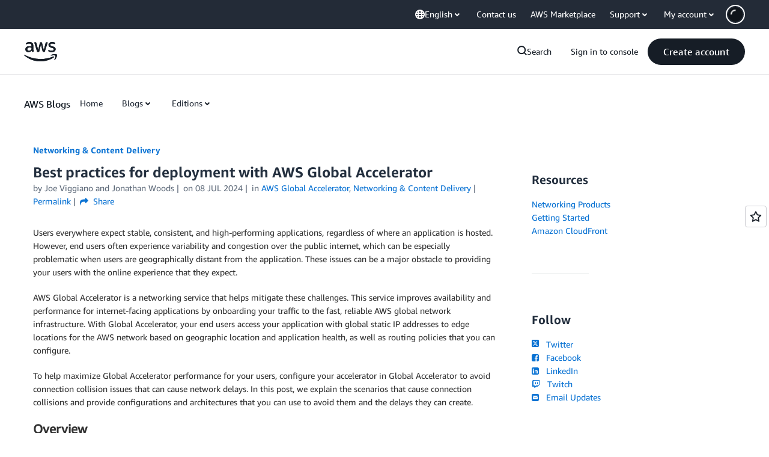

--- FILE ---
content_type: text/html;charset=UTF-8
request_url: https://amazonwebservicesinc.tt.omtrdc.net/m2/amazonwebservicesinc/ubox/raw?mboxPC=1769059451796-651804&mboxSession=1769059451795-735343&uniq=1769059452443-731438
body_size: -82
content:
{"url":"/en_US/dm/awsm/house/blog/Tiles/default-evergreen-tiles","campaignId":"285161","environmentId":"350","userPCId":"1769059451796-651804.44_0"}

--- FILE ---
content_type: text/html;charset=UTF-8
request_url: https://amazonwebservicesinc.tt.omtrdc.net/m2/amazonwebservicesinc/ubox/raw?mboxPC=1769059451796-651804&mboxSession=1769059451795-735343&uniq=1769059452456-890984
body_size: -332
content:
{"url":"/en_US/dm/awsm/house/blog/sidebars/geo-specific/sidebar-default-evergreen-aws-events","campaignId":"285161","environmentId":"350","userPCId":"1769059451796-651804.44_0"}

--- FILE ---
content_type: text/html;charset=UTF-8
request_url: https://amazonwebservicesinc.tt.omtrdc.net/m2/amazonwebservicesinc/ubox/raw?mboxPC=1769059451796-651804&mboxSession=1769059451795-735343&uniq=1769059452457-95923
body_size: -370
content:
{"url":"/en_US/optimization_testing/ccba-footer/master","campaignId":"610677","environmentId":"350","userPCId":"1769059451796-651804.44_0"}